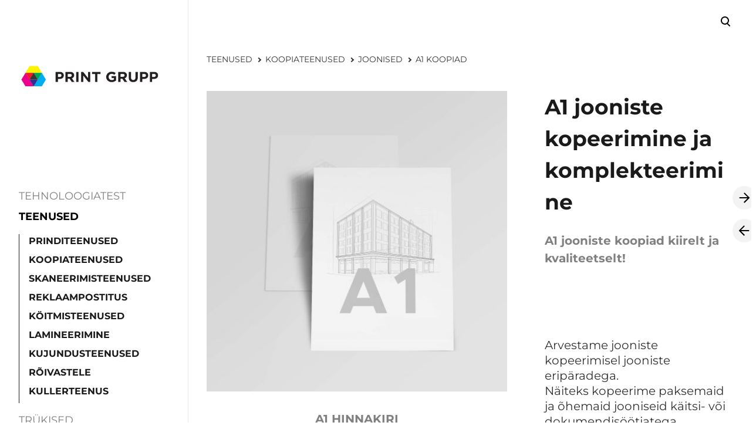

--- FILE ---
content_type: text/html; charset=utf-8
request_url: https://printgrupp.ee/teenused/koopiateenused/jooniste-kopeerimine/a1-koopiad
body_size: 12216
content:
<!DOCTYPE html>



<html class="language-flags-disabled language-names-enabled language-menu-mode-popover publicmode  semimodal-relative js-semimodal-toggle" lang="et">
<head prefix="og: http://ogp.me/ns#">
  <!--[if IE]><meta http-equiv="X-UA-Compatible" content="IE=edge"><![endif]--><meta http-equiv="Content-Type" content="text/html; charset=utf-8">
<meta name="viewport" content="width=device-width, initial-scale=1, maximum-scale=1, user-scalable=no">
<meta name="format-detection" content="telephone=no">
  <link rel="icon" href="/favicon.ico" type="image/x-icon">
  <link rel="shortcut icon" href="/favicon.ico" type="image/ico">
  <link rel="shortcut icon" href="/favicon.ico" type="image/x-icon">
<link href="//static.voog.com/designs/81/stylesheets/main.min.css?v=nuuk-1.8.6" media="screen" rel="stylesheet" type="text/css"/>
<style type="text/css" data-voog-style>:root { --primary-color: black; --third-color: #ffffff; }:root { --header-site-title-font-weight: 400; --header-site-title-text-decoration: none; --header-site-title-font-style: normal; --header-site-title-text-transform: none; --header-site-title-color: black; --header-site-title-hyphens: none; --header-mainmenu-font-size: 18px; --header-mainmenu-line-height: 1.5; --header-mainmenu-color: rgba(0, 0, 0, 0.5); --header-mainmenu-font-weight: 400; --header-mainmenu-font-style: normal; --header-mainmenu-decoration: none; --header-mainmenu-text-transform: none; --header-mainmenu-hyphens: none; --header-mainmenu-hover-color: black; --header-mainmenu-hover-font-weight: 400; --header-mainmenu-hover-font-style: normal; --header-mainmenu-hover-decoration: none; --header-mainmenu-hover-text-transform: none; --header-mainmenu-active-color: black; --header-mainmenu-active-font-weight: 600; --header-mainmenu-active-font-style: normal; --header-mainmenu-active-decoration: none; --header-mainmenu-active-text-transform: none; --menu-sub-font-size: 16px; --menu-sub-line-height: 1.5; --menu-sub-hover-font-weight: 400; --menu-sub-active-font-weight: 400; --menu-sub-font-style: normal; --menu-sub-hover-font-style: normal; --menu-sub-active-font-style: normal; --menu-sub-text-decoration: normal; --menu-sub-text-transform: none; --menu-sub-hover-text-transform: none; --menu-sub-active-text-transform: none; --menu-dropdown-background-color: #000000; --menu-dropdown-text-color: #ffffff; --menu-dropdown-hover-background-color: #383A3A; --menu-dropdown-hover-text-color: #ffffff;}:root { --headings-title-text-alignment: left; --headings-title-font-style: normal; --headings-title-text-decoration: none; --headings-title-text-transform: none; --headings-title-hyphens: none; --headings-heading-text-alignment: left; --headings-heading-font-style: normal; --headings-heading-text-decoration: none; --headings-heading-text-transform: none; --headings-heading-hyphens: none; --headings-subheading-text-alignment: left; --headings-subheading-font-weight: 400; --headings-subheading-font-style: normal; --headings-subheading-text-decoration: none; --headings-subheading-text-transform: none; --headings-subheading-hyphens: none; --headings-heading-4-text-alignment: left; --headings-heading-4-font-weight: 400; --headings-heading-4-font-style: normal; --headings-heading-4-text-decoration: none; --headings-heading-4-text-transform: none; --headings-heading-4-color: black; --headings-heading-4-hyphens: none;}:root { --content-body-hyphens: none; --content-link-font-weight: 400; --content-link-font-style: normal; --content-link-hover-font-weight: 400; --content-link-text-decoration: none; --content-link-text-transform: none; --content-link-hover-font-style: normal; --content-link-hover-text-decoration: none; --content-link-hover-text-transform: none; --content-link-hover-color: rgba(0, 0, 0, 0.7);}:root { --product-list-item__font-size: 14px; }:root { --product-title-alignment: left; --product-title-size: 36px; --product-title-font-weight: 400; --product-title-font-style: normal; --product-title-font-text-decoration: none; --product-title-color: #000000; --product-price-size: 16px; --product-price-font-weight: 600; --product-price-font-style: normal; --product-price-font-text-decoration: none; --product-price-color: #000000; --product-description-size: 16px; --product-description-font-weight: 400; --product-description-font-style: normal; --product-description-font-text-decoration: none; --product-description-color: #8D9091;}:root { --button-border-radius: 0px; --button-border-size: 0px; --button-padding: 16px; --button-color: #ffffff; --button-background-color: black; --button-border-color: black; --button-font-style: normal; --button-text-decoration: none; --button-text-transform: none; --button-hyphens: none; --button-hover-color: #ffffff; --button-hover-background-color: #8d9091; --button-hover-border-color: #8d9091; --button-hover-font-size: 16px; --button-hover-font-weight: 400; --button-hover-font-style: normal; --button-hover-text-decoration: none; --button-hover-text-transform: none;}:root { --form-label-font-size: 12px; --form-field-font-size: 14px; --form-field-line-height: 1.9; --form-field-font-weight: 300; --form-field-font-style: normal; --form-field-text-decoration: none; --form-field-text-transform: none;}:root { --blog-body-font-size: 18px; --blog-body-line-height: 2; --article-comment-area-backgroundcolor: white; --article-comment-area-color: black;}:root { }</style><script src="//static.voog.com/designs/81/javascripts/modernizr-custom.min.js"></script><title>A1 jooniste kopeerimine ja komplekteerimine | Print Grupp</title><meta property="og:type" content="website">
<meta property="og:url" content="https://printgrupp.ee/teenused/koopiateenused/jooniste-kopeerimine/a1-koopiad">
<meta property="og:title" content="A1 jooniste kopeerimine ja komplekteerimine | Print Grupp">
<meta property="og:site_name" content="Print Grupp"><meta property="og:image" content="https://printgrupp.ee/photos/a1_joonised.jpg"><meta property="og:image:type" content="image/jpeg"><meta property="og:image:width" content="500"><meta property="og:image:height" content="500"><meta property="og:description" content="Kopeerimine ja komplekteerime A1 joonised originaal järjekorda. Jooniste kopeerimisel kasutame õigeid seadistusi ning arvestame erimõõtudega.">
  <meta name="description" content="Kopeerimine ja komplekteerime A1 joonised originaal järjekorda. Jooniste kopeerimisel kasutame õigeid seadistusi ning arvestame erimõõtudega."><script type="application/ld+json">{"@context":"http://schema.org","@type":"BreadcrumbList","itemListElement":[{"@type":"ListItem","position":1,"item":{"@id":"https://printgrupp.ee/et","name":"PEALEHT"}},{"@type":"ListItem","position":2,"item":{"@id":"https://printgrupp.ee/teenused","name":"TEENUSED"}},{"@type":"ListItem","position":3,"item":{"@id":"https://printgrupp.ee/teenused/koopiateenused","name":"KOOPIATEENUSED"}},{"@type":"ListItem","position":4,"item":{"@id":"https://printgrupp.ee/teenused/koopiateenused/jooniste-kopeerimine","name":"JOONISED"}},{"@type":"ListItem","position":5,"item":{"@id":"https://printgrupp.ee/teenused/koopiateenused/jooniste-kopeerimine/a1-koopiad","name":"A1 KOOPIAD"}}]}</script>




<!-- Meta Pixel Code -->
<script>
!function(f,b,e,v,n,t,s)
{if(f.fbq)return;n=f.fbq=function(){n.callMethod?
n.callMethod.apply(n,arguments):n.queue.push(arguments)};
if(!f._fbq)f._fbq=n;n.push=n;n.loaded=!0;n.version='2.0';
n.queue=[];t=b.createElement(e);t.async=!0;
t.src=v;s=b.getElementsByTagName(e)[0];
s.parentNode.insertBefore(t,s)}(window, document,'script',
'https://connect.facebook.net/en_US/fbevents.js');
fbq('init', '533365472132307');
fbq('track', 'PageView');
</script>
<noscript><img height="1" width="1" style="display:none"
src="https://www.facebook.com/tr?id=533365472132307&ev=PageView&noscript=1"
/></noscript>
<!-- End Meta Pixel Code --><!-- Facebook Pixel Code -->
<script>
  !function(f,b,e,v,n,t,s)
  {if(f.fbq)return;n=f.fbq=function(){n.callMethod?
  n.callMethod.apply(n,arguments):n.queue.push(arguments)};
  if(!f._fbq)f._fbq=n;n.push=n;n.loaded=!0;n.version='2.0';
  n.queue=[];t=b.createElement(e);t.async=!0;
  t.src=v;s=b.getElementsByTagName(e)[0];
  s.parentNode.insertBefore(t,s)}(window, document,'script',
  'https://connect.facebook.net/en_US/fbevents.js');
  fbq('init', '213332409906932');
  fbq('track', 'PageView');
</script>
<noscript><img height="1" width="1" style="display:none"
  src="https://www.facebook.com/tr?id=213332409906932&ev=PageView&noscript=1"
/></noscript>
<!-- End Facebook Pixel Code -->


<!-- Google Tag Manager -->
<script>(function(w,d,s,l,i){w[l]=w[l]||[];w[l].push({'gtm.start':
new Date().getTime(),event:'gtm.js'});var f=d.getElementsByTagName(s)[0],
j=d.createElement(s),dl=l!='dataLayer'?'&l='+l:'';j.async=true;j.src=
'https://www.googletagmanager.com/gtm.js?id='+i+dl;f.parentNode.insertBefore(j,f);
})(window,document,'script','dataLayer','GTM-WSB7MVS');</script>
<!-- End Google Tag Manager -->

<meta name="facebook-domain-verification" content="h4ogbklxlu7qto63lrq8r5xlt6mcen" />

<style>
@media screen and (max-width: 752px) {
 .product-page .pad_container .container .content .flex_row.reverse-col-tablet {
   flex-direction: column !important;
  }
}


.date-separator, .post_author {
    display: none !important;
}

</style>


  <style>
  
  body > .body-bg_color {
    background-color: none;
  }
</style>

<style type="text/css" data-voog-style-variables>:root {--main-font-family: "Montserrat", sans-serif;
--table-font-size: 14px;
--form-field-background-color: transparent;
--wrap-max-width: 1742px;
--content-button-color: rgb(0,128,255);
--content-button-hover-color: rgb(0,128,255);
--content-body-font-size: 18px;
--headings-title-font-size: 36px;
--list-font-size: 15px;
--content-body-color: rgb(26,26,26);
--list-color: rgb(0,0,0);
--content-max-width: 1803px;
--main-color: rgb(26,26,26);
--header-body-color: rgb(26,26,26);
--menu-main-color: rgb(26,26,26);
--menu-main-hover-color: rgb(26,26,26);
--menu-main-active-color: rgb(26,26,26);
--menu-sub-color: rgb(26,26,26);
--menu-sub-hover-color: rgb(26,26,26);
--menu-sub-active-color: rgb(26,26,26);
--article-box-color: rgb(26,26,26);
--footer-body-color: rgb(26,26,26);
--content-color: rgb(26,26,26);
--table-text-color: rgb(26,26,26);
--secondary-color: rgb(51,51,51);
--headings-title-color: rgb(26,26,26);
--headings-heading-color: rgb(128,128,128);
--headings-subheading-color: rgb(51,51,51);
--content-link-color: rgb(51,51,51);
--form-field-color: rgb(51,51,51);
--header-body-hover-color: rgb(51,51,51);
--footer-link-color: rgb(51,51,51);
--headings-subheading-font-size: 20px;
--content-body-line-height: 1.5;
--headings-title-line-height: 1.5;
--headings-heading-line-height: 1.5;
--menu-main-hover-font-weight: 600;
--menu-main-active-font-weight: 600;
--menu-sub-font-weight: 600;
--menu-sub-hover-text-decoration: underline;
--menu-sub-active-text-decoration: underline;
--container-max-width: 2000px;
--headings-font-family: "Montserrat", sans-serif;
--header-site-title-font-size: 66px;
--headings-heading-font-size: 20px;
--headings-heading-4-font-size: 12px;
--product-list-item__alignment: center;
--headings-subheading-line-height: 1.3;
--headings-heading-4-line-height: 1.3;
--button-font-size: 20px;
--button-font-weight: 600;
--button-hover-padding: 25px;
--headings-heading-font-weight: 600;
--headings-title-font-weight: 600;
--body-background-color: transparent;
--product-list-item__color: rgb(51,51,51);
--layout-footer-font-size: 8px;
--layout-footer-line-height: 1.5;
--product-list-item__width: 20%;
--product-list-item__image-radius: 0%;
}
</style><script>(function(d){if(function(){var r,s=d.createElement("style");s.innerHTML="root: { --tmp: red; }";d.head.appendChild(s);r=!!(window.CSS&&CSS.supports&&CSS.supports("color","var(--tmp)"));s.parentNode.removeChild(s);return!r}()){var ds1="[data-voog-style]",ds2="[data-voog-style-variables]",rv=/(--[A-Za-z\d_-]+?)\s*:\s*(.+?)\s*;/gi,rx=/[^\s;]+\s*:\s*[^{;}\n]*?var\(\s*.+?\s*\)\s*[^;}\n]*?;/gi,sv=d.querySelectorAll(ds1+","+ds2),s=d.querySelectorAll(ds1),i=0,src="",vars={},m;for(;i<sv.length;src+=sv[i++].innerHTML);while((m=rv.exec(src))!==null&&(vars[m[1]]=m[2]));for(i=s.length;i--;){s[i].innerHTML=s[i].innerHTML.replace(rx,function(r){var sr=r,rep=false;sr=sr.replace(/var\(\s*(.+?)\s*\)/gi,function(st,k){if(vars[k]!==undefined){rep=true;return vars[k]}else{return st}});return rep?sr+r:r})}}})(document);
</script></head>





<body class="product-page body-bg_picker--area light-background">
  
  <div class="body-bg_color"></div>

  <div class="container_wrap">
    
  <div class="search js-search js-prevent-sideclick">
    <div class="search-middle">
      <div class="search-inner js-search-inner">
        <form id="search" class="search-form js-search-form" method="get" action="#">
          <input id="onpage_search" class="search-input js-search-input" type="text" placeholder="Otsi saidilt">
        </form>
        <div class="voog-search-modal js-voog-search-modal"></div>
      </div>
      <button class="search-btn search-close-btn js-search-reset-btn">
        <span class="menu-stripe"></span>
        <span class="menu-stripe"></span>
      </button>
    </div>
  </div>

<header class="header_fixed semimodal-bg_picker--area light-background">
  <div class="semimodal-bg_color bg_color-absolute hidden-desktop"
        style="background-color: rgb(255,255,255);"></div>
  <div class="header_fixed-content">
    <button class="menu-btn js-menu-btn js-prevent-sideclick">
      <div>
        <span class="menu-stripe"></span>
        <span class="menu-stripe"></span>
      </div>
      <label>Menüü</label>
    </button>

    <div class="header_title content-formatted">




<br><div class="edy-texteditor-container image-container edy-positionable-container-left" unselectable="on" style="width: 240.896px; max-width: 100%; text-align: left; overflow: hidden; position: relative; display: block; float: left;" data-image-id="12540861" contenteditable="false">
  <div class="edy-padding-resizer-wrapper" style="padding-bottom: 26.13%; position: relative; overflow: hidden;">
      <a href="/" title="https://printgrupp.ee/" target=""><picture title="" style="position: absolute; display: block; max-width: none; width: auto; height: 100%; left: -13.33%; top: 0%;">
        <!--[if IE 9]><video style="display: none;"><![endif]-->
        <source sizes="304px" srcset="//media.voog.com/0000/0045/7991/photos/logo_print_grupp.png 480w, //media.voog.com/0000/0045/7991/photos/logo_print_grupp_medium.jpg 150w">
        <!--[if IE 9]></video><![endif]-->
        <img src="//media.voog.com/0000/0045/7991/photos/logo_print_grupp.png" title="" alt="" style="position: absolute; max-width: none; width: auto; height: 100%;">
      </picture></a>
    </div>
</div>





    </div>

    <div class="header_components">
      <div class="header_components-menu--top">
        <div class="js-prevent-sideclick">
  <button class="search-btn search-open-btn js-search-toggle-btn js-prevent-sideclick">
    <svg fill="none" height="24" viewBox="0 0 24 24" width="24" xmlns="http://www.w3.org/2000/svg"><g fill="#000"><path d="m14.2929 16.7071c-.3905-.3905-.3905-1.0237 0-1.4142s1.0237-.3905 1.4142 0l4 4c.3905.3905.3905 1.0237 0 1.4142s-1.0237.3905-1.4142 0z"/><path d="m11 16c2.7614 0 5-2.2386 5-5 0-2.76142-2.2386-5-5-5-2.76142 0-5 2.23858-5 5 0 2.7614 2.23858 5 5 5zm0 2c-3.86599 0-7-3.134-7-7 0-3.86599 3.13401-7 7-7 3.866 0 7 3.13401 7 7 0 3.866-3.134 7-7 7z"/></g></svg>
  </button>
</div></div>
      <div class="cart_btn">
        <div class="cart_btn-icon">
          <svg fill="none" height="24" viewBox="0 0 24 24" width="24" xmlns="http://www.w3.org/2000/svg"><g clip-rule="evenodd" fill="#fff" fill-rule="evenodd"><path d="m18.1446 11.8439-.6975 4.1848c-.0008.0049-.0016.0097-.0025.0145-.0988.5434-.6194.9038-1.1628.805l-11.3688-2.0671c-.37461-.0681-.67804-.343-.78264-.7091l-1.82479-6.3868c-.02553-.08934-.03848-.1818-.03848-.27472 0-.55228.44772-1 1-1h13.72581l.6132-2.62795c.1246-.53401.6007-.9118 1.1491-.9118h2.0648c.6517 0 1.18.52826 1.18 1.17992 0 .65165-.5283 1.17991-1.18 1.17991h-1.1285z"/><path d="m6.5 21c-.82843 0-1.5-.6716-1.5-1.5s.67157-1.5 1.5-1.5 1.5.6716 1.5 1.5-.67157 1.5-1.5 1.5zm9 0c-.8284 0-1.5-.6716-1.5-1.5s.6716-1.5 1.5-1.5 1.5.6716 1.5 1.5-.6716 1.5-1.5 1.5z"/></g></svg>
        </div>
        <div class="cart_btn-count"></div>
      </div>
    </div>
  </div>
</header>
<div class="cart_popover-wrap">
  <div class="cart_popover">
    <div class="cart_popover-icon">
      <svg fill="none" height="24" viewBox="0 0 24 24" width="24" xmlns="http://www.w3.org/2000/svg"><g clip-rule="evenodd" fill="#fff" fill-rule="evenodd"><path d="m18.1446 11.8439-.6975 4.1848c-.0008.0049-.0016.0097-.0025.0145-.0988.5434-.6194.9038-1.1628.805l-11.3688-2.0671c-.37461-.0681-.67804-.343-.78264-.7091l-1.82479-6.3868c-.02553-.08934-.03848-.1818-.03848-.27472 0-.55228.44772-1 1-1h13.72581l.6132-2.62795c.1246-.53401.6007-.9118 1.1491-.9118h2.0648c.6517 0 1.18.52826 1.18 1.17992 0 .65165-.5283 1.17991-1.18 1.17991h-1.1285z"/><path d="m6.5 21c-.82843 0-1.5-.6716-1.5-1.5s.67157-1.5 1.5-1.5 1.5.6716 1.5 1.5-.67157 1.5-1.5 1.5zm9 0c-.8284 0-1.5-.6716-1.5-1.5s.6716-1.5 1.5-1.5 1.5.6716 1.5 1.5-.6716 1.5-1.5 1.5z"/></g></svg>
    </div>
    <div class="cart_popover-content">
      <div class="cart_popover-content--info">
        <span class="cart_popover-content--product"></span> lisati ostukorvi.
      </div>
      <div class="cart_popover-content--view">Vaata ostukorvi</div>
    </div>
  </div>
</div><style>
    @media screen and (min-width: 901px) {
      html.semimodal-open:not(.semimodal-relative) .semimodal,
      html.semimodal-relative .semimodal {
        min-width: 320px;
        max-width: 320px;
      }

      .semimodal-relative body {
        padding-left: 320px;
      }
    }
  </style><div class="semimodal js-prevent-sideclick">

<img class="js-lazyload image_fit-cover image_abs semimodal-bg_image"
  data-src="" data-sizes="100vw" 
  style="display: none;"/>
<div class="semimodal-bg_color bg_color-absolute"
      style="background-color: rgb(255,255,255);"></div>

  <header class="semimodal_inner semimodal-bg_picker--area light-background">
    <div class="flex_box">
      <button class="menu-btn js-menu-btn js-prevent-sideclick">
        <div>
          <span class="menu-stripe"></span>
          <span class="menu-stripe"></span>
        </div>
        <label>Menüü</label>
      </button></div>

    <div class="site_title content-formatted">




<br><div class="edy-texteditor-container image-container edy-positionable-container-left" unselectable="on" style="width: 240.896px; max-width: 100%; text-align: left; overflow: hidden; position: relative; display: block; float: left;" data-image-id="12540861" contenteditable="false">
  <div class="edy-padding-resizer-wrapper" style="padding-bottom: 26.13%; position: relative; overflow: hidden;">
      <a href="/" title="https://printgrupp.ee/" target=""><picture title="" style="position: absolute; display: block; max-width: none; width: auto; height: 100%; left: -13.33%; top: 0%;">
        <!--[if IE 9]><video style="display: none;"><![endif]-->
        <source sizes="304px" srcset="//media.voog.com/0000/0045/7991/photos/logo_print_grupp.png 480w, //media.voog.com/0000/0045/7991/photos/logo_print_grupp_medium.jpg 150w">
        <!--[if IE 9]></video><![endif]-->
        <img src="//media.voog.com/0000/0045/7991/photos/logo_print_grupp.png" title="" alt="" style="position: absolute; max-width: none; width: auto; height: 100%;">
      </picture></a>
    </div>
</div>





    </div>

    <div class="semimodal_bottom"><nav class="menu-main p-rel js-menu-main js-popover js-prevent-sideclick">
  <ul class="menu"><ul class="menu menu_semimodal-list">
        
        
    
      

      <li
          
          data-url="/tehnoloogiad"
          
          class="menu-item square top-menu-element lvl-1"
        ><a href="/tehnoloogiad">TEHNOLOOGIATEST</a>
        </li>
      

    
    
      

      <li
          
          data-url="/teenused"
          
          class="menu-item square top-menu-element has-children lvl-1"
        ><a class="selected" href="/teenused">TEENUSED</a>
        </li>
      

    
            <div class="" data-visible="true">
              <div class="menu-sub active">
                <ul class="menu">
                  
                    
            
                  

                  <li
                    class="menu-item menu-item-product-list menu-item-sub"
                    
                  ><a href="/teenused/prinditeenused">PRINDITEENUSED</a></li>
                
              
                  

                  <li
                    class="menu-item menu-item-product-list menu-item-sub"
                    
                  ><a class="selected" href="/teenused/koopiateenused">KOOPIATEENUSED</a></li>
                
              
                  

                  <li
                    class="menu-item menu-item-product-list menu-item-sub"
                    
                  ><a href="/teenused/skannimisteenused">SKANEERIMISTEENUSED</a></li>
                
              
                  

                  <li
                    class="menu-item menu-item-product-list menu-item-sub"
                    
                  ><a href="/teenused/reklaampostitus">REKLAAMPOSTITUS</a></li>
                
              
                  

                  <li
                    class="menu-item menu-item-product-list menu-item-sub"
                    
                  ><a href="/teenused/koitmisteenused">KÖITMISTEENUSED</a></li>
                
              
                  

                  <li
                    class="menu-item menu-item-product menu-item-sub"
                    
                  ><a href="/teenused/lamineerimine">LAMINEERIMINE</a></li>
                
              
                  

                  <li
                    class="menu-item menu-item-product-list menu-item-sub"
                    
                  ><a href="/teenused/kujundusteenused">KUJUNDUSTEENUSED</a></li>
                
              
                  

                  <li
                    class="menu-item menu-item-product-list menu-item-sub"
                    
                  ><a href="/teenused/trukk-roivastele-meenetele">RÕIVASTELE</a></li>
                
              
                  

                  <li
                    class="menu-item menu-item-product menu-item-sub"
                    
                  ><a href="/teenused/kullerteenus">KULLERTEENUS</a></li>
                
              
          
                  
                </ul>
              </div>
            </div>
    
      

      

          

          <li
            
            data-url="/trukised"
            
            class="menu-item-product-list square menu-item lvl-1 top-menu-element"
          ><a href="/trukised">TRÜKISED</a>
          </li>
        

      

    
    
      

      <li
          
          data-url="/trukk-roivastele-meenetele"
          
          class="menu-item square top-menu-element lvl-1"
        ><a href="/trukk-roivastele-meenetele">RÕIVAD JA MEENED</a>
        </li>
      

    
    
      

      <li
          
          data-url="/failinouded"
          
          class="menu-item square top-menu-element lvl-1"
        ><a href="/failinouded">FAILINÕUDED</a>
        </li>
      

    
    
      

      <li
          
          data-url="/paringud"
          
          class="menu-item square lvl-1"
        ><a href="/paringud">PÄRINGUD</a>
        </li>
      

    
    
      

      

          

          <li
            
            data-url="/paberipood"
            
            class="menu-item-product-list square menu-item lvl-1"
          ><a href="/paberipood">PABERIPOOD</a>
          </li>
        

      

    
    
      

      <li
          
          data-url="/sinu-e-pood"
          
          class="menu-item square lvl-1"
        ><a href="/sinu-e-pood">SINU E-POOD</a>
        </li>
      

    
    
      

      <li
          
          data-url="/kontaktid"
          
          class="menu-item square lvl-1"
        ><a href="/kontaktid">KONTAKTID</a>
        </li>
      

    
    
      

      <li
          
          data-url="/blogi"
          
          class="menu-item square lvl-1"
        ><a href="/blogi">BLOGI</a>
        </li>
      

    
      </ul>
    </ul>
  
</nav>
</div>
  </header>
</div>

    <div class="pad_container p-rel">
      
      <div class="container">
        <div class="mar_t-32 mar_b-32">
          <nav class="menu-sub menu-breadcrumbs content-formatted">
  <ul class="menu">
      
      <li class="menu-item">
          <a class="menu-link  " href="/teenused">TEENUSED</a>
        </li>
      
      <li class="menu-item">
          <a class="menu-link  with_arrow  " href="/teenused/koopiateenused">KOOPIATEENUSED</a>
        </li>
      
      <li class="menu-item">
          <a class="menu-link  with_arrow  " href="/teenused/koopiateenused/jooniste-kopeerimine">JOONISED</a>
        </li>
      
      <li class="menu-item">
          <a class="menu-link  with_arrow   active" href="/teenused/koopiateenused/jooniste-kopeerimine/a1-koopiad">A1 KOOPIAD</a>
        </li>
      </ul>
</nav>

        </div>

        <main class="content" role="main" data-search-indexing-allowed="true">
          
          <div class="flex_row flex_row-2 reverse-col-tablet mar_0-32-neg">
            <div class="flex_row-2--item-60">
              <div class="mar_0-32 p-rel js-product-page-image-wrap"><div class="js-product-page-image  mar_b-32">
                    


  <div class="content-item-box with-image js-content-item-box not-loaded">
    <div class="item-top">
      <div class="top-inner of-hidden">
        
          <div class="loader js-loader"></div>

<img class="js-lazyload item-image not-cropped"
  data-src="//printgrupp.ee/photos/a1_joonised.jpg" data-sizes="(min-width: 1280px) 1280px, 100vw" 
  
      data-srcset="//printgrupp.ee/photos/a1_joonised.jpg 500w"/>

        
      </div>
    </div>
  </div>


                  </div></div>
              <section class="content-body content-formatted mar_0-32" data-search-indexing-allowed="true">


<h2 style="text-align: center;"><b>A1 HINNAKIRI</b></h2><div style="text-align: center;">

<span style="font-size: 16px;">must-valge või värviline</span><span style="font-size: 24px;"><br><br></span></div>










<table class="edy-table-maxwidth" style="width: 100%;"><tbody><tr><td align="center" style="width: 177px;"><span style="font-size: 14px;"><b>A1 matt paberile</b></span><br></td><td align="center" style="width: 66px;"><b><span style="font-size: 14px;">90g</span><br><span style="font-size: 14px;">matt</span></b></td><td align="center" style="width: 65px;"><b>130g<br>matt</b></td><td align="center" style="width: 59px;"><b>180g<br>matt<br></b></td></tr><tr><td align="center">&nbsp;1 - 3tk</td><td align="center">5.41€/tk</td><td align="center">&nbsp;7.30€/tk</td><td align="center">8.00€/tk</td></tr><tr><td align="center">&nbsp;4 - 10tk</td><td align="center">&nbsp;4.92€/tk</td><td align="center">&nbsp;6.60€/tk</td><td align="center">&nbsp;7.30€/tk</td></tr><tr><td align="center">&nbsp;11 - 30tk</td><td align="center">4.43€/tk</td><td align="center">&nbsp;5.90€/tk</td><td align="center">&nbsp;6.60€/tk</td></tr></tbody></table><br>

<strong><span style="font-size: 14px;">Suuremate koguste puhul, palume küsida hinnapakkumist!</span></strong>


<br><br>


























<div style="text-align: center;"><table class="edy-table-maxwidth" style="width: 100%;"><tbody><tr><td align="center" style="width: 176px;"><b><span style="font-size: 14px;">A1 foto</span><span style="font-size: 14px;">paberile</span></b><br></td><td align="center" style="width: 66px;">

<b><span style="font-size: 14px;">190g photo gloss</span></b>

<br></td><td align="center" style="width: 65px;">

<b><span style="font-size: 14px;">240g photo gloss</span></b>

<br></td><td align="center" style="width: 60px;">

<b><span style="font-size: 14px;">260g photo satin</span></b>

<br></td></tr><tr><td align="center"><span style="font-size: 14px;">1 - 3tk</span><br></td><td align="center"><span style="font-size: 14px;">5.90€/tk</span><br></td><td align="center"><span style="font-size: 14px;">5.90€/tk</span><br></td><td align="center"><span style="font-size: 14px;">5.90€/tk</span><br></td></tr><tr><td align="center"><span style="font-size: 14px;">



4 - 10tk</span><br></td><td align="center"><span style="font-size: 14px;">5.20€/tk</span><br></td><td align="center"><span style="font-size: 14px;">5.20€/tk</span><br></td><td align="center"><span style="font-size: 14px;">5.20€/tk</span><br></td></tr><tr><td align="center"><span style="font-size: 14px;">

11 - 30tk</span><br></td><td align="center"><span style="font-size: 14px;">4.50€/tk</span><br></td><td align="center"><span style="font-size: 14px;">

4.50€/tk</span><br></td><td align="center"><span style="font-size: 14px;">4.50€/tk</span><br></td></tr></tbody></table><b></b></div><div style="text-align: left;"><span style="font-size: 14px;"><br><b>Suuremate koguste puhul, palume küsida hinnapakkumist!<br><br>

</b><a href="/paringud/trukk-printimine" target="_blank" class="custom-btn"><b>ESITA TRÜKIPÄRING VÕI TELLIMUS</b></a>

</span></div><br>










              </section>
            </div>

            <div class="flex_row-2--item-40">
              <div class="mar_0-32 flex_col t-sticky">
                <div class="flex_row flex_a-center flex_j-space-between mar_b-64">
                  <div class="content-body content-formatted" data-search-indexing-allowed="true">

                    <h1>A1 jooniste kopeerimine ja komplekteerimine</h1><h2><b>A1 jooniste koopiad kiirelt ja kvaliteetselt!</b></h2><h2>

</h2></div>
                  <div>
                    <div class="product_page-nav--wrap"><a class="product_page-nav--link product_page-nav--right"  title="Järgmine" href="/teenused/koopiateenused/jooniste-kopeerimine/a0-koopiad"></a><a class="product_page-nav--link product_page-nav--left" title="Eelmine" href="/teenused/koopiateenused/jooniste-kopeerimine/a2-koopiad"></a></div>
                  </div>
                </div>
                <section class="content-body content-formatted js-buy-btn-content mar_32-0" data-search-indexing-allowed="true">







 <h3>Arvestame jooniste kopeerimisel jooniste eripäradega. <br>Näiteks kopeerime paksemaid ja õhemaid jooniseid käitsi- või dokumendisöötjatega resolutsiooniga kuni 1200dpi.<br><br>Saame kopeerida jooniseid must-valgelt või värviliselt.<br><br>Teeme korrektuure, kaotades ära taustad või minimeerides määrdumisi, seadistades teravusi ning muid funktsioone, et koopia vastaks Teie ootustele ning lõpptulemus oleks võimalikult lähedane originaalile. Pakume kopeerimise võimalust paksemale või õhemale paberile.<br> <br><br><b>Alates A2 suurusest kopeerime ainult lahtiseid ja siledaid lehti!<br></b><br><br>

<span style="font-size: 20px;"><b><span style="color: rgb(255, 255, 255);"><span style="background-color: rgb(0, 0, 0);">&nbsp;TUTVU KA TEISTE TEENUSTEGA </span></span></b></span><span style="font-size: 15px;"><span style="font-size: 15px;"><br><a href="/teenused/prinditeenused" target="_blank"><span style="color: rgb(0, 128, 255);"><b>PRINTIMISTEENUSED,</b></span></a><b>&nbsp;</b><a href="/teenused/koopiateenused" target="_blank"><span style="color: rgb(0, 128, 255);"><b>KOPEERIMISTEENUSED, </b></span></a><a href="/teenused/skannimisteenused" target="_blank"><span style="color: rgb(0, 128, 255);"><b>SKANEERIMINE, </b></span></a><a href="/teenused/koitmisteenused" target="_blank"><span style="color: rgb(0, 128, 255);"><b>KÖITMINE, </b></span></a><a href="/teenused/lamineerimine" target="_blank"><span style="color: rgb(0, 128, 255);"><b>LAMINEERIMINE, </b></span></a><a href="/teenused/kujundusteenused" target="_blank"><span style="color: rgb(0, 128, 255);"><b>KUJUNDUSTEENUSED</b></span><b><br></b></a><a href="/teenused/skannimisteenused/fotode-skannimine" target="_blank"><span style="color: rgb(0, 128, 255);"><b>FOTODE SKANEERIMINE</b></span></a><b><span style="color: rgb(0, 128, 255);">,</span> </b><a href="/teenused/prinditeenused/fototooted" target="_blank"><span style="color: rgb(0, 128, 255);"><b>FOTODE TRÜKK</b></span></a><a href="/tooted/trukised/fotod/paberfotod" target="_blank"><span style="color: rgb(0, 128, 255);"><b>,</b></span></a><b> </b><a href="/teenused/prinditeenused/fototooted/fotolouend-enda-pildi-voi-graafikaga" target="_blank"><span style="color: rgb(0, 128, 255);"><b>FOTOLÕUENDITE TRÜKK</b></span></a><a href="/tooted/trukised/fotod/fotolouendid" target="_blank"><span style="color: rgb(0, 128, 255);"><b>,</b></span></a><b> </b><a href="/teenused/prinditeenused/fototooted/fotokapa-enda-pildi-voi-graafikaga" target="_blank"><span style="color: rgb(0, 128, 255);"><b>FOTOKAPADE TRÜKK</b></span></a></span></span>

<br><br>

<br></h3>





                </section>
              </div>
            </div>
          </div><div>
          </div>
        </main>
      </div>
    </div>
    
<footer class="footer content-formatted">
  <div class="w-100p">
    <div class="footer_separator"></div>
    <div class="editor_default-container"><div class="flex_row flex_row-2 mar_0-8-neg flex_j-center"><div class="flex_row-2--item footer_content">
              <div class="content-formatted mar_0-8">
                
















<span style="font-size: 22px;"><b><span style="color: rgb(0, 0, 0);">Palume enne külastust kokku leppida külastusaeg!</span></b></span><span style="font-size: 20px;"><b>

<br></b><i><span style="color: rgb(51, 51, 51);">Asume Pallasti 16, Tallinn</span></i><b><br></b></span>



















              </div>
            </div><div class="flex_row-2--item footer_content footer_content-hidden">
              <div class="content-formatted mar_0-8">
                
              </div>
            </div></div><div class="flex_row flex_row-2 mar_0-8-neg flex_j-center"><div class="flex_row-2--item footer_content">
              <div class="content-formatted mar_0-8">
                



















<div style="text-align: left;"><span style="font-size: 26px;"><b><br></b></span><span style="font-size: 23px;"><b>Pabertrükised ja tootmine</b></span><span style="font-size: 26px;"><b><br></b></span></div>












<span style="font-size: 20px;">

info (at) printgrupp.ee</span><br>
<div class="edy-content-social-buttons-list edy-content-social-buttons-list-left" style="text-align: left;"><a class="edy-content-social-button" data-type="facebook" href="https://facebook.com/PrintGrupp/" style="text-decoration: none;">
  <svg viewBox="0 0 50 50" width="75" height="75" xmlns="http://www.w3.org/2000/svg">
    <g stroke="currentColor" transform="translate(2 2)" stroke-width="0" fill="none" fill-rule="evenodd">
      
        <path stroke-width="0.6666666666666666" d="M0.3333333333333333 0.3333333333333333h44v44H0z"></path>
      
      
        <path d="M24.315 34h-4.878V22.5H17v-3.964h2.437v-2.38c0-3.233 1.376-5.156 5.286-5.156h3.255v3.964h-2.034c-1.523 0-1.623.554-1.623 1.588l-.006 1.984H28l-.43 3.963h-3.256V34z" fill="currentColor"></path>
      
    </g>
  </svg>
</a><a class="edy-content-social-button" data-type="instagram" href="https://instagram.com/print_grupp" style="text-decoration: none;">
  <svg viewBox="0 0 50 50" width="75" height="75" xmlns="http://www.w3.org/2000/svg">
    <g stroke="currentColor" transform="translate(2 2)" stroke-width="0" fill="none" fill-rule="evenodd">
      
        <path stroke-width="0.6666666666666666" d="M0.3333333333333333 0.3333333333333333h44v44H0z"></path>
      
      
        <path d="M22 13.89c2.803 0 3.135.012 4.242.062 1.023.047 1.58.218 1.95.362.49.19.838.418 1.206.785.367.366.594.716.785 1.206.143.37.314.926.36 1.95.052 1.106.062 1.438.062 4.24 0 2.803-.01 3.135-.06 4.242-.048 1.024-.22 1.58-.362 1.95-.19.49-.418.84-.785 1.206a3.252 3.252 0 0 1-1.207.785c-.37.143-.925.314-1.948.36-1.107.05-1.44.062-4.242.062-2.803 0-3.135-.01-4.242-.06-1.023-.048-1.58-.22-1.95-.363-.49-.19-.838-.418-1.206-.786a3.252 3.252 0 0 1-.785-1.207c-.144-.37-.315-.925-.36-1.95-.052-1.106-.062-1.438-.062-4.24 0-2.803.01-3.135.06-4.242.047-1.023.218-1.58.362-1.95.19-.49.418-.84.785-1.206a3.252 3.252 0 0 1 1.207-.786c.37-.144.925-.315 1.948-.362 1.107-.05 1.44-.06 4.242-.06M22 12c-2.85 0-3.208.012-4.328.063-1.117.05-1.88.23-2.548.488a5.145 5.145 0 0 0-1.86 1.212 5.145 5.145 0 0 0-1.21 1.86c-.26.667-.437 1.43-.488 2.547-.05 1.118-.063 1.476-.063 4.327 0 2.85.012 3.208.063 4.327.05 1.118.23 1.88.488 2.548.27.69.628 1.276 1.21 1.86.585.583 1.17.942 1.86 1.21.668.26 1.43.437 2.548.488 1.12.05 1.477.063 4.328.063 2.85 0 3.208-.012 4.328-.063 1.117-.05 1.88-.228 2.548-.488a5.145 5.145 0 0 0 1.86-1.21 5.145 5.145 0 0 0 1.21-1.86c.26-.667.437-1.43.488-2.548.05-1.12.063-1.477.063-4.327 0-2.85-.012-3.208-.063-4.328-.05-1.118-.23-1.88-.488-2.55a5.145 5.145 0 0 0-1.21-1.858 5.145 5.145 0 0 0-1.86-1.21c-.668-.26-1.43-.438-2.548-.49C25.208 12.013 24.85 12 22 12zm-.106 5a5.39 5.39 0 1 0 0 10.78 5.39 5.39 0 0 0 0-10.78zm0 8.89a3.5 3.5 0 1 1 0-7 3.5 3.5 0 0 1 0 7zm6.13-8.63a1.26 1.26 0 1 1-2.52 0 1.26 1.26 0 0 1 2.52 0z" fill="currentColor"></path>
      
    </g>
  </svg>
</a><a class="edy-content-social-button" data-type="vimeo" href="https://www.vimeo.com/printgrupp" style="text-decoration: none;">
  <svg viewBox="0 0 50 50" width="75" height="75" xmlns="http://www.w3.org/2000/svg">
    <g stroke="currentColor" transform="translate(2 2)" stroke-width="0" fill="none" fill-rule="evenodd">
      
        <path stroke-width="0.6666666666666666" d="M0.3333333333333333 0.3333333333333333h44v44H0z"></path>
      
      
        <path d="M27.914 26.482C25.194 30.162 22.892 32 21.01 32c-1.165 0-2.152-1.12-2.957-3.363-.54-2.06-1.076-4.12-1.615-6.172-.6-2.245-1.242-3.368-1.93-3.368-.148 0-.67.328-1.567.984L12 18.818c.985-.902 1.957-1.807 2.915-2.71 1.313-1.184 2.3-1.806 2.958-1.87 1.552-.158 2.51.95 2.87 3.318.385 2.557.655 4.146.805 4.77.45 2.12.94 3.176 1.48 3.176.416 0 1.044-.683 1.882-2.053.837-1.373 1.283-2.415 1.344-3.134.12-1.185-.328-1.774-1.344-1.774-.48 0-.973.105-1.48.326.988-3.335 2.87-4.957 5.65-4.862 2.06.06 3.03 1.448 2.91 4.158-.087 2.028-1.45 4.8-4.076 8.32z" fill="currentColor"></path>
      
    </g>
  </svg>
</a></div>



<div style="text-align: left;"><a href="tel:-+37253285638" target="_blank" class="custom-btn"><span style="font-size: 20px;">53285638</span></a><br><br>

<a href="/paringud/trukk-printimine" target="_blank" class="custom-btn">PÄRING</a></div><br><a href="https://share.google/FfzIPoOFIlXY6sS3v" target="_blank" class="custom-btn">GOOGLE ARVUSTUS</a><br><div style="text-align: left;"><br></div>





<span style="font-size: 26px;"><b><br></b></span><span style="font-size: 23px;"><b>Rõivad, meened ja tootmine</b></span><span style="font-size: 26px;"><b><br></b></span>






<div style="text-align: left;"><span style="font-size: 20px;">stuudio (at) printgrupp.ee</span><br></div>

<div class="edy-content-social-buttons-list edy-content-social-buttons-list-left" style="text-align: left;"><a class="edy-content-social-button" data-type="facebook" href="https://facebook.com/PGStuudio/" style="text-decoration: none;">
  <svg viewBox="0 0 50 50" width="75" height="75" xmlns="http://www.w3.org/2000/svg">
    <g stroke="currentColor" transform="translate(2 2)" stroke-width="0" fill="none" fill-rule="evenodd">
      
        <path stroke-width="0.6666666666666666" d="M0.3333333333333333 0.3333333333333333h44v44H0z"></path>
      
      
        <path d="M24.315 34h-4.878V22.5H17v-3.964h2.437v-2.38c0-3.233 1.376-5.156 5.286-5.156h3.255v3.964h-2.034c-1.523 0-1.623.554-1.623 1.588l-.006 1.984H28l-.43 3.963h-3.256V34z" fill="currentColor"></path>
      
    </g>
  </svg>
</a><a class="edy-content-social-button" data-type="instagram" href="https://instagram.com/pg_stuudio/" style="text-decoration: none;">
  <svg viewBox="0 0 50 50" width="75" height="75" xmlns="http://www.w3.org/2000/svg">
    <g stroke="currentColor" transform="translate(2 2)" stroke-width="0" fill="none" fill-rule="evenodd">
      
        <path stroke-width="0.6666666666666666" d="M0.3333333333333333 0.3333333333333333h44v44H0z"></path>
      
      
        <path d="M22 13.89c2.803 0 3.135.012 4.242.062 1.023.047 1.58.218 1.95.362.49.19.838.418 1.206.785.367.366.594.716.785 1.206.143.37.314.926.36 1.95.052 1.106.062 1.438.062 4.24 0 2.803-.01 3.135-.06 4.242-.048 1.024-.22 1.58-.362 1.95-.19.49-.418.84-.785 1.206a3.252 3.252 0 0 1-1.207.785c-.37.143-.925.314-1.948.36-1.107.05-1.44.062-4.242.062-2.803 0-3.135-.01-4.242-.06-1.023-.048-1.58-.22-1.95-.363-.49-.19-.838-.418-1.206-.786a3.252 3.252 0 0 1-.785-1.207c-.144-.37-.315-.925-.36-1.95-.052-1.106-.062-1.438-.062-4.24 0-2.803.01-3.135.06-4.242.047-1.023.218-1.58.362-1.95.19-.49.418-.84.785-1.206a3.252 3.252 0 0 1 1.207-.786c.37-.144.925-.315 1.948-.362 1.107-.05 1.44-.06 4.242-.06M22 12c-2.85 0-3.208.012-4.328.063-1.117.05-1.88.23-2.548.488a5.145 5.145 0 0 0-1.86 1.212 5.145 5.145 0 0 0-1.21 1.86c-.26.667-.437 1.43-.488 2.547-.05 1.118-.063 1.476-.063 4.327 0 2.85.012 3.208.063 4.327.05 1.118.23 1.88.488 2.548.27.69.628 1.276 1.21 1.86.585.583 1.17.942 1.86 1.21.668.26 1.43.437 2.548.488 1.12.05 1.477.063 4.328.063 2.85 0 3.208-.012 4.328-.063 1.117-.05 1.88-.228 2.548-.488a5.145 5.145 0 0 0 1.86-1.21 5.145 5.145 0 0 0 1.21-1.86c.26-.667.437-1.43.488-2.548.05-1.12.063-1.477.063-4.327 0-2.85-.012-3.208-.063-4.328-.05-1.118-.23-1.88-.488-2.55a5.145 5.145 0 0 0-1.21-1.858 5.145 5.145 0 0 0-1.86-1.21c-.668-.26-1.43-.438-2.548-.49C25.208 12.013 24.85 12 22 12zm-.106 5a5.39 5.39 0 1 0 0 10.78 5.39 5.39 0 0 0 0-10.78zm0 8.89a3.5 3.5 0 1 1 0-7 3.5 3.5 0 0 1 0 7zm6.13-8.63a1.26 1.26 0 1 1-2.52 0 1.26 1.26 0 0 1 2.52 0z" fill="currentColor"></path>
      
    </g>
  </svg>
</a></div>




<div style="text-align: left;"><a href="tel:-+37255515626" target="_blank" class="custom-btn">55515626

</a><br><br><a href="https://stuudio.printgrupp.ee/paring" target="_blank" class="custom-btn">PÄRING</a></div><br><a href="http://www.stuudio.printgrupp.ee" target="_blank" class="custom-btn">VEEBI</a><br><br><br><br><br>



<b><span style="font-size: 26px;"><br></span><span style="font-size: 23px;">E-poed ja tellimiskeskkonnad</span></b><br>











<span style="font-size: 20px;">wear@printgrupp.ee</span><span style="font-size: 17px;"><br></span>




<a href="tel:-+37255516660" target="_blank" class="custom-btn">55516660</a><br><br><a href="http://www.wearprint.ee" target="_blank" class="custom-btn">WEEBI</a><br><br>


              </div>
            </div><div class="flex_row-2--item footer_content footer_content-hidden">
              <div class="content-formatted mar_0-8">
                
              </div>
            </div></div></div></div>
</footer>

  </div>

  
  

  
<script src="https://cdnjs.cloudflare.com/ajax/libs/jquery/3.5.1/jquery.min.js" integrity="sha512-bLT0Qm9VnAYZDflyKcBaQ2gg0hSYNQrJ8RilYldYQ1FxQYoCLtUjuuRuZo+fjqhx/qtq/1itJ0C2ejDxltZVFg==" crossorigin="anonymous"></script>
<script src="https://cdn.jsdelivr.net/npm/intersection-observer@0.11.0/intersection-observer.js" integrity="sha256-LkCt8+MalJg9nIGzDMmSEJzqyssPhY1VCvqaGNBNng8=" crossorigin="anonymous"></script>
<script src="https://cdnjs.cloudflare.com/ajax/libs/vanilla-lazyload/17.1.3/lazyload.min.js" integrity="sha512-V3DZ9ZAJrv8ZYY5Zarlfjusec9J6S8htRT3bJDKTdEgq0g9OhbHQUjK+vsBkE6CH0J5VJtBCzPSXJ0ZCVpjPdQ==" crossorigin="anonymous"></script>
<script src="https://cdnjs.cloudflare.com/ajax/libs/object-fit-images/3.2.4/ofi.min.js" integrity="sha512-7taFZYSf0eAWyi1UvMzNrBoPVuvLU7KX6h10e4AzyHVnPjzuxeGWbXYX+ED9zXVVq+r9Xox5WqvABACBSCevmg==" crossorigin="anonymous"></script>
<script src="//static.voog.com/designs/81/javascripts/global.min.js?v=nuuk-1.8.6"></script>
<script src="//static.voog.com/libs/picturefill/1.9.1/picturefill.min.js"></script>

  <script src="//static.voog.com/libs/edicy-search/latest/edicy-search.js"></script>
  <script>site.bindSiteSearch($('.js-search-form').get(0), 'et', 'Sinu otsingule ei leitud ühtegi vastet');</script>




<script type="text/javascript">
var _ews = _ews || {"_account":"A-457991-1","_tzo":"7200"};

(function() {
  var s = document.createElement('script'); s.type = 'text/javascript'; s.async = true;
  s.src = 'https://s.voog.com/_tr-v1.js';
  (
    document.getElementsByTagName('head')[0] ||
    document.getElementsByTagName('body')[0]
  ).appendChild(s);
})();
</script>
<!-- Google Tag Manager -->
<script>(function(w,d,s,l,i){w[l]=w[l]||[];w[l].push({'gtm.start':
new Date().getTime(),event:'gtm.js'});var f=d.getElementsByTagName(s)[0],
j=d.createElement(s),dl=l!='dataLayer'?'&l='+l:'';j.async=true;j.src=
'https://www.googletagmanager.com/gtm.js?id='+i+dl;f.parentNode.insertBefore(j,f);
})(window,document,'script','dataLayer','GTM-W9QJLVVL');</script>
<!-- End Google Tag Manager -->

<!-- Google Tag Manager (noscript) -->
<noscript><iframe src="https://www.googletagmanager.com/ns.html?id=GTM-W9QJLVVL"
height="0" width="0" style="display:none;visibility:hidden"></iframe></noscript>
<!-- End Google Tag Manager (noscript) -->





  <script>
    site.handleProductPageContent();
  </script>
  
</body>
</html>


--- FILE ---
content_type: text/plain
request_url: https://www.google-analytics.com/j/collect?v=1&_v=j102&a=1161224703&t=pageview&_s=1&dl=https%3A%2F%2Fprintgrupp.ee%2Fteenused%2Fkoopiateenused%2Fjooniste-kopeerimine%2Fa1-koopiad&ul=en-us%40posix&dt=A1%20jooniste%20kopeerimine%20ja%20komplekteerimine%20%7C%20Print%20Grupp&sr=1280x720&vp=1280x720&_u=YEBAAEABAAAAACAAI~&jid=77308608&gjid=787698654&cid=421430810.1769108474&tid=UA-52277398-2&_gid=603633352.1769108474&_r=1&_slc=1&gtm=45He61l2n81WSB7MVSza200&gcd=13l3l3l3l1l1&dma=0&tag_exp=103116026~103200004~104527907~104528500~104684208~104684211~105391252~115938465~115938469~116682876~117041588~117099528&z=1819489897
body_size: -450
content:
2,cG-79GDFZBM1H